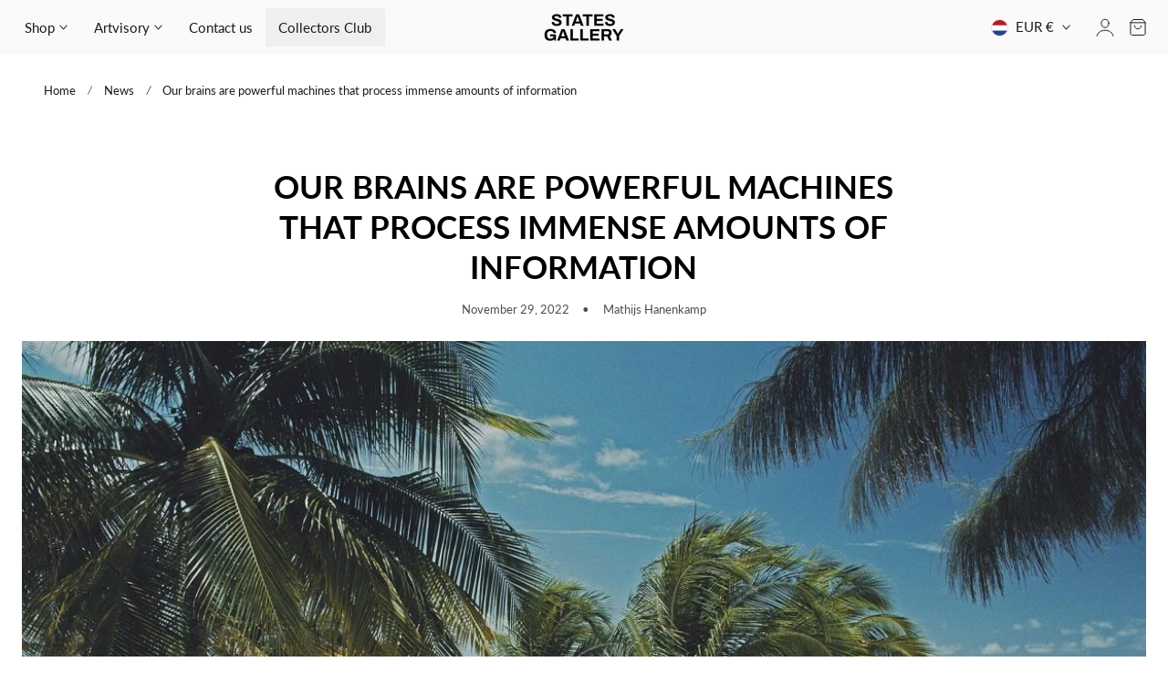

--- FILE ---
content_type: text/css
request_url: https://www.states-gallery.com/cdn/shop/t/50/assets/section-blog-post.css?v=128909692377174101031742974034
body_size: -344
content:
.article-template header{margin-bottom:3rem;line-height:calc(.8 / var(--font-body-scale))}.article-template__title{margin:0}.article-template__title:not(:only-child){margin-bottom:2rem}.article-template__hero-container+header{margin-top:3rem}.article-template__content{margin-top:5rem;margin-bottom:5rem}.article-template__content p,.article-template__content{margin-bottom:1.25rem;line-height:calc(1.7 / var(--font-body-scale))}.article-template__content iframe{margin-bottom:1.25rem}.article-template__content ol li:not(:last-child),.article-template__content ul li:not(:last-child){margin-bottom:1.25rem}.article-template__tags,.article-template__social-sharing{margin-top:3rem}.article-template__content :is(iframe[src*=youtube],iframe[src*="youtu.be"],iframe[src*=vimeo]){aspect-ratio:16 / 9;width:100%;height:auto}.article-template__social-sharing+header,.article-template__social-sharing+.article-template__content{margin-top:1.5rem}.article-template__comment-wrapper{margin-top:5rem}.article-template__comments-comment p{margin:0 0 .5rem}.article-template__comment-fields>*{margin-bottom:2rem}@media screen and (min-width: 750px){.article-template__comment-fields{display:grid;grid-template-columns:repeat(2,1fr);grid-column-gap:3rem}}.article-template__comments .pagination-wrapper{margin:3rem 0 0}.article-template__next-article-subtitle svg{width:1.5rem;height:1.5rem}
/*# sourceMappingURL=/cdn/shop/t/50/assets/section-blog-post.css.map?v=128909692377174101031742974034 */


--- FILE ---
content_type: text/css
request_url: https://www.states-gallery.com/cdn/shop/t/50/assets/section-featured-blog.css?v=182286522514901272831742974034
body_size: -441
content:
.featured-blog-slider.is-initialized:not(.is-active) .splide__list{display:grid;grid-template-columns:repeat(var(--column-item-mobile),minmax(0,1fr));column-gap:var(--column-gap-mobile);row-gap:calc(var(--column-gap-mobile) + 1rem)}.no-js .featured-blog-slider:not(.is-initialized) .splide__list{--column-width: calc((100% - ((var(--column-item-mobile) - 1) * var(--column-gap))) / var(--column-item-mobile));display:grid;grid-auto-flow:column;column-gap:var(--column-gap-mobile);row-gap:calc(var(--column-gap-mobile) + 1rem);overflow-x:auto;overflow-y:hidden;grid-template-columns:repeat(auto-fill,minmax(calc(100% / var(--column-width)),1fr));grid-auto-columns:minmax(calc(100% / var(--column-width)),1fr)}.featured-blog-slider .splide__arrow{transform:translateY(-50%) scale(0)}.featured-blog-slider:hover .splide__arrow{transform:translateY(-50%) scale(1)}@media screen and (min-width: 768px){.featured-blog-slider.is-initialized:not(.is-active) .splide__list{grid-template-columns:repeat(var(--column-item),minmax(0,1fr));column-gap:var(--column-gap)}.no-js .featured-blog-slider:not(.is-initialized) .splide__list{--column-width: calc((100% - ((var(--column-item) - 1) * var(--column-gap))) / var(--column-item));grid-template-columns:repeat(auto-fill,minmax(var(--column-width)),1fr);grid-auto-columns:minmax(var(--column-width),1fr);column-gap:var(--column-gap)}}
/*# sourceMappingURL=/cdn/shop/t/50/assets/section-featured-blog.css.map?v=182286522514901272831742974034 */


--- FILE ---
content_type: text/css
request_url: https://www.states-gallery.com/cdn/shop/t/50/assets/login-popup.css?v=35446812902209968411742974034
body_size: -407
content:
.login-popup{padding:40px}.login-popup .customer:not(.account):not(.order){padding:0;margin:0}.login-popup-modal{box-sizing:border-box;opacity:0;position:fixed;visibility:hidden;z-index:-1;margin:0 auto;top:0;left:0;overflow:auto;width:100%;height:100%;transition:opacity .3s ease,visibility .3s ease;background-color:rgba(var(--color-overlay)/ .7);-webkit-backdrop-filter:blur(2px);backdrop-filter:blur(2px);display:flex;align-items:center;justify-content:center}.login-popup-modal[open]{opacity:1;visibility:visible;z-index:101}.login-popup-modal[closing]{opacity:0;visibility:hidden;transition:opacity .3s ease,visibility .3s ease}.login-popup-modal__content{--modal-width:960px;background-color:rgb(var(--color-drawer-background));overflow:auto;height:max-content;margin:0 auto;opacity:0;width:var(--modal-width);max-width:90vw;max-height:90vh;position:relative;transition:transform .2s ease,opacity .25s ease;border-radius:var(--media-radius)}.login-popup-modal[open] .login-popup-modal__content{opacity:1}.login-popup-modal[closing] .login-popup-modal__content{opacity:0;transition:transform .2s ease,opacity .25s ease}
/*# sourceMappingURL=/cdn/shop/t/50/assets/login-popup.css.map?v=35446812902209968411742974034 */


--- FILE ---
content_type: text/css
request_url: https://www.states-gallery.com/cdn/shop/t/50/assets/club-popup.css?v=46893910189904179051742974034
body_size: -235
content:
.club-popup{padding:40px}.club-popup .customer:not(.account):not(.order){padding:0;margin:0}.club-popup-modal{box-sizing:border-box;opacity:0;position:fixed;visibility:hidden;z-index:-1;margin:0 auto;top:0;left:0;overflow:auto;width:100%;height:100%;transition:opacity .3s ease,visibility .3s ease;background-color:rgba(var(--color-overlay)/ .7);-webkit-backdrop-filter:blur(2px);backdrop-filter:blur(2px);display:flex;align-items:center;justify-content:center;padding:3rem;background-color:#fff}.club-popup-modal[open]{opacity:1;visibility:visible;z-index:101}.club-popup-modal[closing]{opacity:0;visibility:hidden;transition:opacity .3s ease,visibility .3s ease}.club-popup-modal__content{--modal-width:100vw;background-color:rgb(var(--color-drawer-background));overflow:auto;height:max-content;margin:0 auto;opacity:0;width:var(--modal-width);min-height:calc(100vh - 6rem);max-width:100vw;max-height:calc(100vh - 6rem);position:relative;transition:transform .2s ease,opacity .25s ease;border-radius:var(--media-radius);display:flex;flex-direction:column}.club-popup-modal__content .modal__close-btn svg{color:#fff}.club-popup-modal[open] .club-popup-modal__content{opacity:1}.club-popup-modal[closing] .club-popup-modal__content{opacity:0;transition:transform .2s ease,opacity .25s ease}.club-popup-modal__image{position:absolute;top:0;left:0;width:100%;height:100%;object-fit:cover;pointer-events:none}.club-popup-modal__content-info{margin:0 auto;max-width:600px;height:100%;display:flex;flex-direction:column;justify-content:center;align-items:center;flex:1 1 auto;z-index:99}.club-popup-modal__content-info-features{gap:6rem;padding:3rem 0}.club-popup-modal__content-info-feature{text-align:center}.club-popup-modal__content-info-feature svg{color:#fff;width:24px;height:24px;margin-bottom:8px;fill:currentColor;display:inline-block}.club-popup-modal__content-info-inner-register .customer .field input{--color-foreground: 0 0 0}
/*# sourceMappingURL=/cdn/shop/t/50/assets/club-popup.css.map?v=46893910189904179051742974034 */


--- FILE ---
content_type: text/javascript
request_url: https://www.states-gallery.com/cdn/shop/t/50/assets/theme.js?v=141821170169044238161742974034
body_size: 13388
content:
function getFocusableElements(container){return Array.from(container.querySelectorAll("summary, a[href], button:enabled, [tabindex]:not([tabindex^='-']), [draggable], area, input:not([type=hidden]):enabled, select:enabled, textarea:enabled, object, iframe"))}document.querySelectorAll('[id^="Details-"] summary').forEach(summary=>{summary.setAttribute("role","button"),summary.setAttribute("aria-expanded",summary.parentNode.hasAttribute("open")),summary.nextElementSibling.getAttribute("id")&&summary.setAttribute("aria-controls",summary.nextElementSibling.id),summary.addEventListener("click",event=>{event.currentTarget.setAttribute("aria-expanded",!event.currentTarget.closest("details").hasAttribute("open"))}),!summary.closest("header-drawer, menu-drawer")&&summary.parentElement.addEventListener("keyup",onKeyUpEscape)});const trapFocusHandlers={};function trapFocus(container,elementToFocus=container){var elements=getFocusableElements(container),first=elements[0],last=elements[elements.length-1];removeTrapFocus(),trapFocusHandlers.focusin=event=>{event.target!==container&&event.target!==last&&event.target!==first||document.addEventListener("keydown",trapFocusHandlers.keydown)},trapFocusHandlers.focusout=function(){document.removeEventListener("keydown",trapFocusHandlers.keydown)},trapFocusHandlers.keydown=function(event){event.code.toUpperCase()==="TAB"&&(event.target===last&&!event.shiftKey&&(event.preventDefault(),first.focus()),(event.target===container||event.target===first)&&event.shiftKey&&(event.preventDefault(),last.focus()))},document.addEventListener("focusout",trapFocusHandlers.focusout),document.addEventListener("focusin",trapFocusHandlers.focusin),elementToFocus&&elementToFocus.focus(),elementToFocus.tagName==="INPUT"&&["search","text","email","url"].includes(elementToFocus.type)&&elementToFocus.value&&elementToFocus.setSelectionRange(0,elementToFocus.value.length)}try{document.querySelector(":focus-visible")}catch{focusVisiblePolyfill()}function focusVisiblePolyfill(){const navKeys=["ARROWUP","ARROWDOWN","ARROWLEFT","ARROWRIGHT","TAB","ENTER","SPACE","ESCAPE","HOME","END","PAGEUP","PAGEDOWN"];let currentFocusedElement=null,mouseClick=null;window.addEventListener("keydown",event=>{navKeys.includes(event.code.toUpperCase())&&(mouseClick=!1)}),window.addEventListener("mousedown",event=>{mouseClick=!0}),window.addEventListener("focus",()=>{currentFocusedElement&&currentFocusedElement.classList.remove("focused"),!mouseClick&&(currentFocusedElement=document.activeElement,currentFocusedElement.classList.add("focused"))},!0)}function pauseAllMedia(){document.querySelectorAll(".js-youtube:not([data-ignore-pause])").forEach(video=>{video.contentWindow.postMessage('{"event":"command","func":"pauseVideo","args":""}',"*")}),document.querySelectorAll(".js-vimeo:not([data-ignore-pause])").forEach(video=>{video.contentWindow.postMessage('{"method":"pause"}',"*")}),document.querySelectorAll("video:not([data-ignore-pause])").forEach(video=>{video.pause()}),document.querySelectorAll("product-model").forEach(model=>{model.modelViewerUI&&model.modelViewerUI.pause()})}function removeTrapFocus(elementToFocus=null){document.removeEventListener("focusin",trapFocusHandlers.focusin),document.removeEventListener("focusout",trapFocusHandlers.focusout),document.removeEventListener("keydown",trapFocusHandlers.keydown),elementToFocus&&elementToFocus.focus()}function onKeyUpEscape(event){if(event.code.toUpperCase()!=="ESCAPE")return;const openDetailsElement=event.target.closest("details[open]");if(!openDetailsElement)return;const summaryElement=openDetailsElement.querySelector("summary");openDetailsElement.removeAttribute("open"),summaryElement.setAttribute("aria-expanded",!1),summaryElement.focus()}class QuantityInput extends HTMLElement{constructor(){super(),this.input=this.querySelector("input"),this.changeEvent=new Event("change",{bubbles:!0}),this.input.addEventListener("change",this.onInputChange.bind(this)),this.querySelectorAll("button").forEach(button=>button.addEventListener("click",this.onButtonClick.bind(this)))}quantityUpdateUnsubscriber=void 0;connectedCallback(){this.validateQtyRules(),this.quantityUpdateUnsubscriber=subscribe(PUB_SUB_EVENTS.quantityUpdate,this.validateQtyRules.bind(this))}disconnectedCallback(){this.quantityUpdateUnsubscriber&&this.quantityUpdateUnsubscriber()}onInputChange(event){this.validateQtyRules()}onButtonClick(event){event.preventDefault();const previousValue=this.input.value;event.target.name==="plus"?parseInt(this.input.dataset.min)>parseInt(this.input.step)&&this.input.value==0?this.input.value=this.input.dataset.min:this.input.stepUp():this.input.stepDown(),previousValue!==this.input.value&&this.input.dispatchEvent(this.changeEvent),this.input.dataset.min===previousValue&&event.target.name==="minus"&&(this.input.value=parseInt(this.input.min))}validateQtyRules(){const value=parseInt(this.input.value);if(this.input.min&&this.querySelector(".quantity__button[name='minus']").classList.toggle("disabled",parseInt(value)<=parseInt(this.input.min)),this.input.max){const max=parseInt(this.input.max);this.querySelector(".quantity__button[name='plus']").classList.toggle("disabled",value>=max)}}}customElements.define("quantity-input",QuantityInput);function throttle(fn,delay){let lastCall=0;return function(...args){const now=new Date().getTime();if(!(now-lastCall<delay))return lastCall=now,fn(...args)}}function fetchConfig(type="json"){return{method:"POST",headers:{"Content-Type":"application/json",Accept:`application/${type}`}}}typeof window.Shopify>"u"&&(window.Shopify={}),Shopify.bind=function(fn,scope){return function(){return fn.apply(scope,arguments)}},Shopify.setSelectorByValue=function(selector,value){for(var i=0,count=selector.options.length;i<count;i++){var option=selector.options[i];if(value==option.value||value==option.innerHTML)return selector.selectedIndex=i,i}},Shopify.addListener=function(target,eventName,callback){target.addEventListener?target.addEventListener(eventName,callback,!1):target.attachEvent("on"+eventName,callback)},Shopify.postLink=function(path,options){options=options||{};var method=options.method||"post",params=options.parameters||{},form=document.createElement("form");form.setAttribute("method",method),form.setAttribute("action",path);for(var key in params){var hiddenField=document.createElement("input");hiddenField.setAttribute("type","hidden"),hiddenField.setAttribute("name",key),hiddenField.setAttribute("value",params[key]),form.appendChild(hiddenField)}document.body.appendChild(form),form.submit(),document.body.removeChild(form)},Shopify.CountryProvinceSelector=function(country_domid,province_domid,options){this.countryEl=document.getElementById(country_domid),this.provinceEl=document.getElementById(province_domid),this.provinceContainer=document.getElementById(options.hideElement||province_domid),Shopify.addListener(this.countryEl,"change",Shopify.bind(this.countryHandler,this)),this.initCountry(),this.initProvince()},Shopify.CountryProvinceSelector.prototype={initCountry:function(){var value=this.countryEl.getAttribute("data-default");Shopify.setSelectorByValue(this.countryEl,value),this.countryHandler()},initProvince:function(){var value=this.provinceEl.getAttribute("data-default");value&&this.provinceEl.options.length>0&&Shopify.setSelectorByValue(this.provinceEl,value)},countryHandler:function(e){var opt=this.countryEl.options[this.countryEl.selectedIndex],raw=opt.getAttribute("data-provinces"),provinces=JSON.parse(raw);if(this.clearOptions(this.provinceEl),provinces&&provinces.length==0)this.provinceContainer.style.display="none";else{for(var i=0;i<provinces.length;i++){var opt=document.createElement("option");opt.value=provinces[i][0],opt.innerHTML=provinces[i][1],this.provinceEl.appendChild(opt)}this.provinceContainer.style.display=""}},clearOptions:function(selector){for(;selector.firstChild;)selector.removeChild(selector.firstChild)},setOptions:function(selector,values){for(var i=0,count=values.length;i<values.length;i++){var opt=document.createElement("option");opt.value=values[i],opt.innerHTML=values[i],selector.appendChild(opt)}}};class MenuDrawer extends HTMLElement{constructor(){super(),this.mainDetailsToggle=this.querySelector("details"),this.addEventListener("keyup",this.onKeyUp.bind(this)),this.addEventListener("focusout",this.onFocusOut.bind(this)),this.bindEvents()}bindEvents(){this.querySelectorAll("summary").forEach(summary=>summary.addEventListener("click",this.onSummaryClick.bind(this))),this.querySelectorAll("button:not(.localization-selector):not(.country-selector__close-button):not(.country-filter__reset-button)").forEach(button=>button.addEventListener("click",this.onCloseButtonClick.bind(this)))}onKeyUp(event){if(event.code.toUpperCase()!=="ESCAPE")return;const openDetailsElement=event.target.closest("details[open]");openDetailsElement&&(openDetailsElement===this.mainDetailsToggle?this.closeMenuDrawer(event,this.mainDetailsToggle.querySelector("summary")):this.closeSubmenu(openDetailsElement))}onSummaryClick(event){const summaryElement=event.currentTarget,detailsElement=summaryElement.parentNode,parentMenuElement=detailsElement.closest(".has-submenu"),isOpen=detailsElement.hasAttribute("open"),reducedMotion=window.matchMedia("(prefers-reduced-motion: reduce)");function addTrapFocus(){trapFocus(summaryElement.nextElementSibling,detailsElement.querySelector("button")),summaryElement.nextElementSibling.removeEventListener("transitionend",addTrapFocus)}detailsElement===this.mainDetailsToggle?(isOpen&&event.preventDefault(),isOpen?this.closeMenuDrawer(event,summaryElement):this.openMenuDrawer(summaryElement),window.matchMedia("(max-width: 990px)")&&document.documentElement.style.setProperty("--viewport-height",`${window.innerHeight}px`)):setTimeout(()=>{detailsElement.classList.add("menu-opening"),summaryElement.setAttribute("aria-expanded",!0),parentMenuElement&&parentMenuElement.classList.add("submenu-open"),!reducedMotion||reducedMotion.matches?addTrapFocus():summaryElement.nextElementSibling.addEventListener("transitionend",addTrapFocus)},150)}openMenuDrawer(summaryElement){setTimeout(()=>{this.mainDetailsToggle.classList.add("menu-opening")}),summaryElement.setAttribute("aria-expanded",!0),trapFocus(this.mainDetailsToggle,summaryElement),document.body.classList.add(`overflow-hidden-${this.dataset.breakpoint}`)}closeMenuDrawer(event,elementToFocus=!1){event!==void 0&&(this.mainDetailsToggle.classList.remove("menu-opening"),this.mainDetailsToggle.querySelectorAll("details").forEach(details=>{details.removeAttribute("open"),details.classList.remove("menu-opening")}),this.mainDetailsToggle.querySelectorAll(".submenu-open").forEach(submenu=>{submenu.classList.remove("submenu-open")}),document.body.classList.remove(`overflow-hidden-${this.dataset.breakpoint}`),removeTrapFocus(elementToFocus),this.closeAnimation(this.mainDetailsToggle),event instanceof KeyboardEvent&&elementToFocus?.setAttribute("aria-expanded",!1))}onFocusOut(){setTimeout(()=>{this.mainDetailsToggle.hasAttribute("open")&&!this.mainDetailsToggle.contains(document.activeElement)&&this.closeMenuDrawer()})}onCloseButtonClick(event){const detailsElement=event.currentTarget.closest("details");this.closeSubmenu(detailsElement)}closeSubmenu(detailsElement){const parentMenuElement=detailsElement.closest(".submenu-open");parentMenuElement&&parentMenuElement.classList.remove("submenu-open"),detailsElement.classList.remove("menu-opening"),detailsElement.querySelector("summary").setAttribute("aria-expanded",!1),removeTrapFocus(detailsElement.querySelector("summary")),this.closeAnimation(detailsElement)}closeAnimation(detailsElement){detailsElement.classList.add("is-closing");let animationStart;const handleAnimation=time=>{animationStart===void 0&&(animationStart=time),time-animationStart<400?window.requestAnimationFrame(handleAnimation):(detailsElement.removeAttribute("open"),detailsElement.classList.remove("is-closing"),detailsElement.closest("details[open]")&&trapFocus(detailsElement.closest("details[open]"),detailsElement.querySelector("summary")))};window.requestAnimationFrame(handleAnimation)}}customElements.define("menu-drawer",MenuDrawer);class CustomDrawer extends HTMLElement{constructor(){super(),this.attachShadow({mode:"open"});const content=document.createElement("div");for(;this.firstChild;)content.appendChild(this.firstChild);this.shadowRoot.appendChild(content),this.overlay=this.shadowRoot.querySelector(".overlay"),this.drawer=this.shadowRoot.querySelector(".drawer"),this.closeButton=this.shadowRoot.querySelector(".close-drawer-btn"),this.overlay.addEventListener("click",()=>this.close()),this.closeButton.addEventListener("click",()=>this.close())}open(){this.setAttribute("open","")}close(){this.removeAttribute("open")}static get observedAttributes(){return["open"]}attributeChangedCallback(name,oldValue,newValue){name==="open"&&newValue!==null?this.style.display="block":this.style.display="none"}}customElements.define("custom-drawer",CustomDrawer),document.addEventListener("DOMContentLoaded",()=>{document.querySelectorAll(".open-drawer-btn").forEach(button=>{button.addEventListener("click",()=>{const targetId=button.getAttribute("data-target"),targetDrawer=document.getElementById(targetId);targetDrawer&&targetDrawer.open()})})});class HeaderDrawer extends MenuDrawer{constructor(){super()}openMenuDrawer(summaryElement){this.header=this.header||document.querySelector(".section-header"),this.borderOffset=this.borderOffset||this.closest(".header-wrapper").classList.contains("header-wrapper--border-bottom")?1:0,document.documentElement.style.setProperty("--header-bottom-position",`${parseInt(this.header.getBoundingClientRect().bottom-this.borderOffset)}px`),this.header.classList.add("menu-open"),this.mainDetailsToggle.classList.add("is-opening"),requestAnimationFrame(()=>{this.mainDetailsToggle.setAttribute("open",""),this.mainDetailsToggle.classList.add("menu-opening"),setTimeout(()=>{this.mainDetailsToggle.classList.remove("is-opening")},300)}),summaryElement.setAttribute("aria-expanded",!0),window.addEventListener("resize",this.onResize),trapFocus(this.mainDetailsToggle,summaryElement),document.body.classList.add(`overflow-hidden-${this.dataset.breakpoint}`)}closeMenuDrawer(event,elementToFocus){elementToFocus&&(super.closeMenuDrawer(event,elementToFocus),this.header.classList.remove("menu-open"),window.removeEventListener("resize",this.onResize))}onResize=()=>{this.header&&document.documentElement.style.setProperty("--header-bottom-position",`${parseInt(this.header.getBoundingClientRect().bottom-this.borderOffset)}px`),document.documentElement.style.setProperty("--viewport-height",`${window.innerHeight}px`)}}customElements.define("header-drawer",HeaderDrawer);class ModalDialog extends HTMLElement{constructor(){super(),this.querySelector('[id^="ModalClose-"]').addEventListener("click",this.hide.bind(this,!1)),this.querySelector(".modal-close-button")?.addEventListener("click",this.hide.bind(this,!1)),this.handleKeyDown=this.handleKeyDown.bind(this),this.classList.contains("media-modal")?this.addEventListener("pointerup",event=>{event.pointerType==="mouse"&&!event.target.closest("deferred-media, product-model")&&this.hide()}):this.addEventListener("click",event=>{event.target===this&&this.hide()})}connectedCallback(){this.moved||(this.moved=!0,document.addEventListener("keydown",this.handleKeyDown))}disconnectedCallback(){document.removeEventListener("keydown",this.handleKeyDown)}handleKeyDown(event){event.key==="Escape"&&this.hasAttribute("open")&&this.hide()}show(opener){this.openedBy=opener;const popup=this.querySelector(".template-popup");document.body.classList.add("overflow-hidden"),this.setAttribute("open",""),popup&&popup.loadContent(),setTimeout(()=>{const firstFocusableElement=this.querySelector('a, input, button, [tabindex]:not([tabindex="-1"])');trapFocus(this,firstFocusableElement)},300)}hide(){this.setAttribute("closing","true"),setTimeout(()=>{document.body.classList.remove("overflow-hidden"),document.body.dispatchEvent(new CustomEvent("modalClosed")),this.removeAttribute("open"),this.removeAttribute("closing"),removeTrapFocus(this.openedBy)},300)}}customElements.define("modal-dialog",ModalDialog);class ModalOpener extends HTMLElement{constructor(){super();const button=this.querySelector("button");button&&button.addEventListener("click",()=>{const modal=document.querySelector(this.getAttribute("data-modal"));modal&&modal.show(button)})}}customElements.define("modal-opener",ModalOpener);class DeferredMedia extends HTMLElement{constructor(){super();const poster=this.querySelector('[id^="Deferred-Poster-"]');poster&&poster.addEventListener("click",this.loadContent.bind(this))}loadContent(focus=!0){if(window.pauseAllMedia(),!this.getAttribute("loaded")){const content=document.createElement("div");content.appendChild(this.querySelector("template").content.firstElementChild.cloneNode(!0)),this.setAttribute("loaded",!0);const deferredElement=this.appendChild(content.querySelector("video, model-viewer, iframe"));focus&&deferredElement.focus(),deferredElement.nodeName=="VIDEO"&&deferredElement.getAttribute("autoplay")&&deferredElement.play()}}}customElements.define("deferred-media",DeferredMedia);class VariantSelects extends HTMLElement{constructor(){super(),this.addEventListener("change",this.onVariantChange)}connectedCallback(){this.getVariantData()}onVariantChange(event){this.updateOptions(),this.updateMasterId(),this.updateSelectedSwatchValue(event),this.toggleAddButton(!0,"",!1),this.toggleStickyAddButton(!0,"",!1),this.updatePickupAvailability(),this.removeErrorMessage(),this.updateVariantStatuses(),this.updateVariantText(),this.updateSoldOutState(),this.currentVariant?(this.updateURL(),this.updateVariantInput(),this.renderProductInfo(),this.updateShareUrl(),this.updateCarousel()):(this.toggleAddButton(!0,"",!0),this.toggleStickyAddButton(!0,"",!0),this.setUnavailable())}updateCarousel(){const updateCarouselForElement=element=>{element&&this.currentVariant.featured_media&&element.updateCarouselImages(this.currentVariant.featured_media.id)},galleryCarousel=document.getElementById(`Gallery-carousel-${this.dataset.section}`);updateCarouselForElement(galleryCarousel);const quickViewContainer=document.querySelector(".product-modal-content");if(quickViewContainer){const galleryCarouselQuickView=quickViewContainer.querySelector(`#Gallery-carousel-${this.dataset.section}`);updateCarouselForElement(galleryCarouselQuickView)}}updateOptions(){this.options=Array.from(this.querySelectorAll("select, fieldset"),element=>{if(element.tagName==="SELECT")return element.value;if(element.tagName==="FIELDSET")return Array.from(element.querySelectorAll("input")).find(radio=>radio.checked)?.value})}updateVariantText(){this.querySelectorAll(".product-form__input").forEach((item,i)=>item.querySelector(".form__label-value").innerHTML=this.options[i])}updateMasterId(){this.currentVariant=this.getVariantData().find(variant=>!variant.options.map((option,index)=>this.options[index]===option).includes(!1))}updateSelectedSwatchValue({target}){const{name,value,tagName}=target;if(tagName==="SELECT"&&target.selectedOptions.length){const swatchValue=target.selectedOptions[0].dataset.optionSwatchValue,selectedDropdownSwatchValue=this.querySelector(`[data-selected-dropdown-swatch="${name}"] > .swatch`);if(!selectedDropdownSwatchValue)return;swatchValue?(selectedDropdownSwatchValue.style.setProperty("--swatch--background",swatchValue),selectedDropdownSwatchValue.classList.remove("swatch--unavailable")):(selectedDropdownSwatchValue.style.setProperty("--swatch--background","unset"),selectedDropdownSwatchValue.classList.add("swatch--unavailable")),selectedDropdownSwatchValue.style.setProperty("--swatch-focal-point",target.selectedOptions[0].dataset.optionSwatchFocalPoint||"unset")}else if(tagName==="INPUT"&&target.type==="radio"){const selectedSwatchValue=this.querySelector(`[data-selected-swatch-value="${name}"]`);selectedSwatchValue&&(selectedSwatchValue.innerHTML=value)}}updateURL(){!this.currentVariant||this.dataset.updateUrl==="false"||window.history.replaceState({},"",`${this.dataset.url}?variant=${this.currentVariant.id}`)}updateShareUrl(){const shareButton=document.getElementById(`Share-${this.dataset.section}`);shareButton&&shareButton.setAttribute("data-url",`${window.shopUrl}${this.dataset.url}?variant=${this.currentVariant.id}`)}updateVariantInput(){document.querySelectorAll(`#product-form-${this.dataset.section}, #product-form-installment-${this.dataset.section}`).forEach(productForm=>{const input=productForm.querySelector('input[name="id"]');input.value=this.currentVariant.id,input.dispatchEvent(new Event("change",{bubbles:!0}))})}updateVariantStatuses(){const selectedOptionOneVariants=this.variantData.filter(variant=>this.querySelector(":checked").value===variant.option1),inputWrappers=[...this.querySelectorAll(".product-form__input")];inputWrappers.forEach((option,index)=>{if(index===0)return;const optionInputs=[...option.querySelectorAll('input[type="radio"], option')],previousOptionSelected=inputWrappers[index-1].querySelector(":checked").value,availableOptionInputsValue=selectedOptionOneVariants.filter(variant=>variant.available&&variant[`option${index}`]===previousOptionSelected).map(variantOption=>variantOption[`option${index+1}`]);this.setInputAvailability(optionInputs,availableOptionInputsValue)})}setInputAvailability(elementList,availableValuesList){elementList.forEach(element=>{const value=element.getAttribute("value"),availableElement=availableValuesList.includes(value);element.tagName==="INPUT"?element.classList.toggle("disabled",!availableElement):element.tagName==="OPTION"&&(element.innerText=availableElement?value:window.variantStrings.unavailable_with_option.replace("[value]",value))})}updatePickupAvailability(){const pickUpAvailability=document.querySelector("pickup-availability");pickUpAvailability&&(this.currentVariant&&this.currentVariant.available?pickUpAvailability.fetchAvailability(this.currentVariant.id):(pickUpAvailability.removeAttribute("available"),pickUpAvailability.innerHTML=""))}updateSoldOutState(){const soldOutMessageElement=document.getElementById(`sold-out-message-${this.dataset.section}`),soldOutVariantNameElement=document.querySelector(`#sold-out-variant-name-${this.dataset.section}`),soldOutSelectElement=document.getElementById(`ContactFormSoldout-select-${this.dataset.section}`);if(this.currentVariant&&!this.currentVariant.available){if(soldOutMessageElement&&soldOutMessageElement.classList.remove("hidden"),soldOutVariantNameElement&&(soldOutVariantNameElement.textContent=this.currentVariant.title),soldOutSelectElement){const selectedVariantId=this.currentVariant.id;soldOutSelectElement.querySelectorAll("option").forEach(option=>{option.getAttribute("option-id")==selectedVariantId&&(option.selected=!0)})}}else soldOutMessageElement&&soldOutMessageElement.classList.add("hidden"),soldOutVariantNameElement&&(soldOutVariantNameElement.textContent="")}removeErrorMessage(){const section=this.closest("section");if(!section)return;const productForm=section.querySelector("product-form");productForm&&productForm.handleErrorMessage()}renderProductInfo(){const requestedVariantId=this.currentVariant.id,sectionId=this.dataset.originalSection?this.dataset.originalSection:this.dataset.section;fetch(`${this.dataset.url}?variant=${requestedVariantId}&section_id=${this.dataset.originalSection?this.dataset.originalSection:this.dataset.section}`).then(response=>response.text()).then(responseText=>{if(!this.currentVariant||this.currentVariant.id!==requestedVariantId)return;const html=new DOMParser().parseFromString(responseText,"text/html"),destination=document.getElementById(`price-${this.dataset.section}`),source=html.getElementById(`price-${this.dataset.originalSection?this.dataset.originalSection:this.dataset.section}`),skuSource=html.getElementById(`Sku-${this.dataset.originalSection?this.dataset.originalSection:this.dataset.section}`),skuDestination=document.getElementById(`Sku-${this.dataset.section}`),inventorySource=html.getElementById(`Inventory-${this.dataset.originalSection?this.dataset.originalSection:this.dataset.section}`),inventoryDestination=document.getElementById(`Inventory-${this.dataset.section}`),volumePricingSource=html.getElementById(`Volume-${this.dataset.originalSection?this.dataset.originalSection:this.dataset.section}`);this.updateStickyImage(sectionId,html),this.updateStickyPrice(sectionId,html);const pricePerItemDestination=document.getElementById(`Price-Per-Item-${this.dataset.section}`),pricePerItemSource=html.getElementById(`Price-Per-Item-${this.dataset.originalSection?this.dataset.originalSection:this.dataset.section}`),volumePricingDestination=document.getElementById(`Volume-${this.dataset.section}`),qtyRules=document.getElementById(`Quantity-Rules-${this.dataset.section}`),volumeNote=document.getElementById(`Volume-Note-${this.dataset.section}`);volumeNote&&volumeNote.classList.remove("hidden"),volumePricingDestination&&volumePricingDestination.classList.remove("hidden"),qtyRules&&qtyRules.classList.remove("hidden"),source&&destination&&(destination.innerHTML=source.innerHTML),inventorySource&&inventoryDestination&&(inventoryDestination.innerHTML=inventorySource.innerHTML),skuSource&&skuDestination&&(skuDestination.innerHTML=skuSource.innerHTML,skuDestination.classList.toggle("hidden",skuSource.classList.contains("hidden"))),volumePricingSource&&volumePricingDestination&&(volumePricingDestination.innerHTML=volumePricingSource.innerHTML),pricePerItemSource&&pricePerItemDestination&&(pricePerItemDestination.innerHTML=pricePerItemSource.innerHTML,pricePerItemDestination.classList.toggle("hidden",pricePerItemSource.classList.contains("hidden")));const price=document.getElementById(`price-${this.dataset.section}`);price&&price.classList.remove("hidden"),inventoryDestination&&inventoryDestination.classList.toggle("hidden",inventorySource.innerText==="");const addButtonUpdated=html.getElementById(`ProductSubmitButton-${sectionId}`);this.toggleAddButton(addButtonUpdated?addButtonUpdated.hasAttribute("disabled"):!0,window.variantStrings.soldOut);const stickyAddButtonUpdated=html.getElementById(`StickyProductSubmitButton-${sectionId}`);this.toggleStickyAddButton(stickyAddButtonUpdated?stickyAddButtonUpdated.hasAttribute("disabled"):!0,window.variantStrings.soldOut),publish(PUB_SUB_EVENTS.variantChange,{data:{sectionId,html,variant:this.currentVariant}})})}toggleAddButton(disable=!0,text,modifyClass=!0){const productForm=document.getElementById(`product-form-${this.dataset.section}`);if(!productForm)return;const addButton=productForm.querySelector('[name="add"]'),addButtonText=productForm.querySelector('[name="add"] > span');addButton&&(disable?(addButton.setAttribute("disabled","disabled"),text&&(addButtonText.textContent=text)):(addButton.removeAttribute("disabled"),addButtonText.textContent=addButton.hasAttribute("data-preorder")?window.variantStrings.preOrder:window.variantStrings.addToCart))}toggleStickyAddButton(disable=!0,text,modifyClass=!0){const stickyProductForm=document.getElementById(`sticky-atc-${this.dataset.section}`);if(!stickyProductForm)return;const stickyAddButton=stickyProductForm.querySelector('[name="add"]'),stickyAddButtonText=stickyAddButton.querySelector('[name="add"] > span');stickyAddButton&&(disable?(stickyAddButton.setAttribute("disabled","disabled"),text&&(stickyAddButtonText.textContent=text)):(stickyAddButton.removeAttribute("disabled"),stickyAddButtonText.textContent=stickyAddButton.hasAttribute("data-preorder")?window.variantStrings.preOrder:window.variantStrings.addToCart))}updateStickyPrice(sectionId,html){const stickyPriceSourceId=`price-${sectionId}-sticky`,stickyPriceDestinationId=`price-${sectionId}-sticky`,source=html.getElementById(stickyPriceSourceId),destination=document.getElementById(stickyPriceDestinationId);source&&destination&&(destination.innerHTML=source.innerHTML,destination.classList.toggle("hidden",source.classList.contains("hidden")));const price=document.getElementById(`price-${sectionId}-sticky`);price&&price.classList.remove("hidden")}updateStickyImage(sectionId,html){const sourceImage=html.getElementById(`image-${sectionId}-sticky`),destinationImage=document.getElementById(`image-${sectionId}-sticky`);sourceImage&&destinationImage&&(destinationImage.src=sourceImage.src,destinationImage.srcset=sourceImage.srcset,destinationImage.sizes=sourceImage.sizes)}setUnavailable(){const button=document.getElementById(`product-form-${this.dataset.section}`),addButton=button.querySelector('[name="add"]'),addButtonText=button.querySelector('[name="add"] > span'),buttonSticky=document.getElementById(`sticky-atc-${this.dataset.section}`),addButtonSticky=buttonSticky?.querySelector('[name="add"]'),addButtonTextSticky=buttonSticky?.querySelector('[name="add"] > span'),price=document.getElementById(`price-${this.dataset.section}`),priceSticky=document.getElementById(`price-${this.dataset.section}-sticky`),inventory=document.getElementById(`Inventory-${this.dataset.section}`),sku=document.getElementById(`Sku-${this.dataset.section}`),pricePerItem=document.getElementById(`Price-Per-Item-${this.dataset.section}`),volumeNote=document.getElementById(`Volume-Note-${this.dataset.section}`),volumeTable=document.getElementById(`Volume-${this.dataset.section}`),qtyRules=document.getElementById(`Quantity-Rules-${this.dataset.section}`);addButton&&addButtonText&&(addButtonText.textContent=window.variantStrings.unavailable),addButtonSticky&&addButtonTextSticky&&(addButtonTextSticky.textContent=window.variantStrings.unavailable),price&&price.classList.add("hidden"),priceSticky&&priceSticky.classList.add("hidden"),inventory&&inventory.classList.add("hidden"),sku&&sku.classList.add("hidden"),pricePerItem&&pricePerItem.classList.add("hidden"),volumeNote&&volumeNote.classList.add("hidden"),volumeTable&&volumeTable.classList.add("hidden"),qtyRules&&qtyRules.classList.add("hidden")}getVariantData(){return this.variantData=this.variantData||JSON.parse(this.querySelector('[type="application/json"]').textContent),this.variantData}}customElements.define("variant-selects",VariantSelects);class AccountIcon extends HTMLElement{constructor(){super(),this.icon=this.querySelector(".icon")}connectedCallback(){document.addEventListener("storefront:signincompleted",this.handleStorefrontSignInCompleted.bind(this))}handleStorefrontSignInCompleted(event){event?.detail?.avatar&&this.icon?.replaceWith(event.detail.avatar.cloneNode())}}customElements.define("account-icon",AccountIcon);var dispatchCustomEvent=function(eventName){var data=arguments.length>1&&arguments[1]!==void 0?arguments[1]:{},detail={detail:data},event=new CustomEvent(eventName,data?detail:null);document.dispatchEvent(event)};const setScrollbarWidth=()=>{const scrollbarWidth=window.innerWidth-document.body.clientWidth;scrollbarWidth>0&&document.documentElement.style.setProperty("--scrollbar-width",`${scrollbarWidth}px`)};setScrollbarWidth(),window.addEventListener("resize",throttle(setScrollbarWidth));class ResponsiveImage extends HTMLElement{constructor(){super(),this.handleIntersection=this.handleIntersection.bind(this),this.onImageLoad=this.onImageLoad.bind(this),this.onResize=this.onResize.bind(this),this.intersectionObserver=new IntersectionObserver(this.handleIntersection,{rootMargin:"10px",threshold:0}),this.resizeObserver=new ResizeObserver(this.onResize)}connectedCallback(){this.img=this.querySelector("img"),this.img&&(this.img.addEventListener("load",this.onImageLoad),this.img.classList.add("img-loading"),this.img.hasAttribute("srcset")&&(this.originalSrcset=this.img.getAttribute("srcset"),this.img.removeAttribute("srcset"),this.intersectionObserver.observe(this.img)))}disconnectedCallback(){this.img&&(this.img.removeEventListener("load",this.onImageLoad),this.intersectionObserver.unobserve(this.img),this.resizeObserver.unobserve(this.img),this.intersectionObserver.disconnect(),this.resizeObserver.disconnect())}onImageLoad(){this.img.classList.remove("img-loading"),this.img.classList.add("img-loaded")}handleIntersection(entries){entries.forEach(entry=>{if(entry.isIntersecting){const img=entry.target;this.hasAttribute("data-sizes")&&this.getAttribute("data-sizes")==="true"&&(this.updateSizes(img),this.resizeObserver.observe(img)),img.setAttribute("srcset",this.originalSrcset),this.intersectionObserver.unobserve(img)}})}onResize(entries){entries.forEach(entry=>{this.hasAttribute("data-sizes")&&this.getAttribute("data-sizes")==="true"&&this.updateSizes(entry.target)})}updateSizes(img){const width=Math.floor(img.getBoundingClientRect().width);img.setAttribute("sizes",`${width}px`)}}if(customElements.define("responsive-image",ResponsiveImage),!customElements.get("viewport-media")){class ViewportMedia extends HTMLElement{constructor(){super(),this.initObserver()}initObserver(){"IntersectionObserver"in window?(this.observer=new IntersectionObserver(entries=>{entries.forEach(entry=>{entry.isIntersecting&&(this.loadContent(),this.observer.unobserve(entry.target),this.observer.disconnect())})},{rootMargin:"200px 0px 200px 0px"}),this.observer.observe(this)):this.loadContent()}loadContent(){if(!this.getAttribute("loaded")){const template=this.querySelector("template");if(template&&template.content&&template.content.firstElementChild){const content=document.createElement("div");content.appendChild(template.content.firstElementChild.cloneNode(!0)),this.setAttribute("loaded",!0);const deferredElement=this.appendChild(content.querySelector("video, iframe"));if(deferredElement.nodeName==="IFRAME"){const src=deferredElement.getAttribute("data-src");src&&deferredElement.setAttribute("src",src),deferredElement.onload=()=>this.removePlaceholder()}if(deferredElement.nodeName==="VIDEO"){const isAutoplay=deferredElement.getAttribute("autoplay"),poster=deferredElement.getAttribute("poster");!isAutoplay&&poster&&deferredElement.setAttribute("poster",poster),deferredElement.onloadeddata=()=>{this.removePlaceholder(),isAutoplay&&(deferredElement.muted=!0,deferredElement.play().catch(error=>{console.warn("Autoplay failed:",error)})),this.initVideoControls(deferredElement)},deferredElement.load()}}}}initVideoControls(video){const playPauseButton=this.querySelector(".video-play-pause"),muteToggleButton=this.querySelector(".video-mute-toggle"),progressFilled=this.querySelector(".video-progress-filled");let updateProgress;if(playPauseButton&&(playPauseButton.addEventListener("click",()=>{video.paused?(video.play(),playPauseButton.classList.remove("is-play"),playPauseButton.classList.add("is-pause"),updateProgress=requestAnimationFrame(updateProgressBar)):(video.pause(),playPauseButton.classList.remove("is-pause"),playPauseButton.classList.add("is-play"),cancelAnimationFrame(updateProgress))}),video.addEventListener("ended",()=>{playPauseButton&&(playPauseButton.classList.remove("is-pause"),playPauseButton.classList.add("is-play"))})),muteToggleButton&&muteToggleButton.addEventListener("click",()=>{video.muted=!video.muted,video.muted?(muteToggleButton.classList.add("is-muted"),muteToggleButton.classList.remove("is-unmuted")):(muteToggleButton.classList.remove("is-muted"),muteToggleButton.classList.add("is-unmuted"))}),progressFilled){const updateProgressBar2=()=>{const percentage=video.currentTime/video.duration*100||0;progressFilled.style.width=`${percentage}%`,updateProgress=requestAnimationFrame(updateProgressBar2)};video.addEventListener("timeupdate",updateProgressBar2),video.addEventListener("ended",()=>{cancelAnimationFrame(updateProgress),progressFilled&&(progressFilled.style.width="0%")}),video.addEventListener("canplay",()=>{progressFilled&&(progressFilled.style.width="0%"),video.paused||(updateProgress=requestAnimationFrame(updateProgressBar2))})}}removePlaceholder(){const placeholder=this.querySelector(".video-placeholder");placeholder&&(placeholder.style.display="none")}}customElements.define("viewport-media",ViewportMedia)}class SplideCarousel extends HTMLElement{constructor(){super(),this.slideInstance=null,this.isUserInteracting=!1}connectedCallback(){if(!this.slideInstance){const splideElement=this.querySelector(".splide"),options=splideElement.getAttribute("data-splide");if(options)try{const parsedOptions=JSON.parse(options);this.slideInstance=new Splide(splideElement,parsedOptions),this.slideInstance.on("mounted",()=>{this.handleVideoPlayback()}),this.slideInstance.on("move",()=>{this.handleVideoPlayback()}),setTimeout(()=>this.handleVideoPlayback(),100),setTimeout(()=>this.initializeProgressBar(),300),this.slideInstance.mount()}catch(e){console.error("Failed to initialize Splide carousel:",e)}this.initObserver(),Shopify.designMode&&this.addShopifyEventListeners()}}disconnectedCallback(){Shopify.designMode&&this.removeShopifyEventListeners()}initObserver(){"IntersectionObserver"in window?(this.observer=new IntersectionObserver(entries=>{entries.forEach(entry=>{entry.isIntersecting&&this.handleVideoPlayback()})},{rootMargin:"0px 0px -50% 0px"}),this.observer.observe(this)):this.handleVideoPlayback()}handleVideoPlayback(){if(!this.slideInstance||this.hasAttribute("data-play-videos")&&this.getAttribute("data-play-videos")==="true")return;this.slideInstance.Components.Elements.slides.forEach((slide,index)=>{const video=slide.querySelector(".shopable-video__video");video&&!slide.classList.contains("is-clone")?this.slideInstance.index===index?video.paused&&video.play().catch(e=>{console.error("Error playing video:",e)}):video.paused||video.pause():video&&video.pause()})}addShopifyEventListeners(){this.handleBlockSelect=this.handleBlockSelect.bind(this),this.handleBlockDeselect=this.handleBlockDeselect.bind(this),document.addEventListener("shopify:block:select",this.handleBlockSelect),document.addEventListener("shopify:block:deselect",this.handleBlockDeselect)}removeShopifyEventListeners(){document.removeEventListener("shopify:block:select",this.handleBlockSelect),document.removeEventListener("shopify:block:deselect",this.handleBlockDeselect)}handleBlockSelect(event){const blockElement=event.target;if(blockElement.closest("splide-carousel")===this&&this.slideInstance){const index=parseInt(blockElement.getAttribute("data-splide-index"));isNaN(index)||(this.slideInstance.go(index),this.isUserInteracting=!0,this.slideInstance.Components.Autoplay.pause())}}handleBlockDeselect(event){event.target.closest("splide-carousel")===this&&this.slideInstance&&(this.isUserInteracting=!1)}initializeProgressBar(){const bar=this.querySelector(".splide-carousel-progress-bar");if(bar&&this.slideInstance){const updateProgressBar2=()=>{requestAnimationFrame(()=>{const end=this.slideInstance.Components.Controller.getEnd()+1,rate=Math.min((this.slideInstance.index+1)/end,1);bar.style.width=`${100*rate}%`})};updateProgressBar2(),this.slideInstance.on("mounted move",updateProgressBar2),this.slideInstance.on("destroy",()=>{this.slideInstance.off("mounted move",updateProgressBar2)})}}}if(customElements.define("splide-carousel",SplideCarousel),!customElements.get("slide-show")){class Slideshow extends HTMLElement{constructor(){super(),this.slideInstance=null,this.videoStates=new Map}connectedCallback(){this.init(),Shopify&&Shopify.designMode&&(document.addEventListener("shopify:block:select",this.handleBlockSelect.bind(this)),document.addEventListener("shopify:block:deselect",this.handleBlockDeselect.bind(this)))}init(){const options=this.getAttribute("data-splide");if(options){const parsedOptions=JSON.parse(options);this.slideInstance=new Splide(this,parsedOptions),this.getAttribute("data-pagination")==="numbers"&&this.slideInstance.on("pagination:mounted",this.customizePagination),this.slideInstance.mount(),this.slideInstance.on("moved",this.handleVideoPlayback.bind(this)),this.slideInstance.on("moved",this.updateSlideCounter.bind(this)),this.slideInstance.on("moved",this.handleFirstSlide.bind(this)),this.updateSlideCounter(this.slideInstance.index)}}handleFirstSlide(){this.slideInstance.Components.Elements.slides.forEach(slide=>{slide.classList.remove("first-slide")})}handleVideoPlayback(){this.slideInstance.Components.Elements.slides.forEach(slide=>{const video=slide.querySelector("video");video&&(video.muted=!0,slide.classList.contains("is-active")?video.play():video.pause())})}updateSlideCounter(newIndex){const totalSlides=this.slideInstance.length,currentSlideElement=this.querySelector(".current-slide"),totalSlidesElement=this.querySelector(".total-slides");currentSlideElement&&totalSlidesElement&&(totalSlidesElement.textContent=totalSlides,currentSlideElement.textContent=newIndex+1)}customizePagination(data){data.list.classList.add("splide__pagination--custom"),data.items.forEach(item=>{item.button.textContent=String(item.page+1).padStart(2,"0")})}handleBlockSelect(event){const blockElement=event.target,carouselElement=blockElement.closest("slide-show");if(carouselElement&&carouselElement.slideInstance){const index=parseInt(blockElement.getAttribute("data-splide-index"));isNaN(index)||(carouselElement.slideInstance.go(index),carouselElement.isUserInteracting=!0,carouselElement.slideInstance.Components.Autoplay.pause())}}handleBlockDeselect(event){const carouselElement=event.target.closest("slide-show");carouselElement&&carouselElement.slideInstance&&(carouselElement.isUserInteracting=!1)}}customElements.define("slide-show",Slideshow)}if(!customElements.get("async-carousel")){class AsyncCarousel extends HTMLElement{constructor(){super(),this.slideInstance=null,this.thumbnailInstance=null,this.isUserInteracting=!1,this.thumbnails=null,this.currentThumbnail=null}connectedCallback(){this.initCarousel()}initCarousel(){const mainSlider=this.querySelector('[data-slider="main"]'),thumbnailSlider=this.querySelector('[data-slider="thumbnail"]');if(mainSlider){const mainOptions=JSON.parse(mainSlider.getAttribute("data-splide")||"{}");if(this.slideInstance=new Splide(mainSlider,mainOptions),thumbnailSlider){const thumbnailOptions=JSON.parse(thumbnailSlider.getAttribute("data-splide")||"{}");this.thumbnailInstance=new Splide(thumbnailSlider,thumbnailOptions),this.slideInstance.sync(this.thumbnailInstance),this.updateThumbnailARIA(thumbnailSlider)}this.slideInstance.mount(),this.thumbnailInstance&&this.thumbnailInstance.mount(),setTimeout(()=>this.initializeProgressBar(),300),this.initThumbnails(),this.addShopifyEventListeners()}}disconnectedCallback(){Shopify.designMode&&this.removeShopifyEventListeners()}addShopifyEventListeners(){Shopify.designMode&&(document.addEventListener("shopify:block:select",this.handleBlockSelect.bind(this)),document.addEventListener("shopify:block:deselect",this.handleBlockDeselect.bind(this)))}removeShopifyEventListeners(){document.removeEventListener("shopify:block:select",this.handleBlockSelect.bind(this)),document.removeEventListener("shopify:block:deselect",this.handleBlockDeselect.bind(this))}handleBlockSelect(event){const blockElement=event.target,index=parseInt(blockElement.getAttribute("data-splide-index"));!isNaN(index)&&this.slideInstance&&(this.slideInstance.go(index),this.isUserInteracting=!0,this.slideInstance.Components.Autoplay.pause())}handleBlockDeselect(){this.isUserInteracting=!1}initThumbnails(){this.thumbnails=this.querySelectorAll(".thumbnail-item"),this.thumbnails.forEach((thumbnail,index)=>{thumbnail.addEventListener("click",()=>{this.slideInstance.go(index)})}),this.slideInstance.on("mounted move",()=>{const thumbnail=this.thumbnails[this.slideInstance.index];thumbnail&&(this.currentThumbnail&&this.currentThumbnail.classList.remove("is-active"),thumbnail.classList.add("is-active"),this.currentThumbnail=thumbnail)})}initializeProgressBar(){const bar=this.querySelector(".splide-carousel-progress-bar");if(bar&&this.slideInstance){const updateProgressBar2=()=>{const end=this.slideInstance.Components.Controller.getEnd()+1,rate=Math.min((this.slideInstance.index+1)/end,1);bar.style.width=`${100*rate}%`};updateProgressBar2(),this.slideInstance.on("mounted move",updateProgressBar2)}}updateThumbnailARIA(thumbnailSlider){thumbnailSlider.querySelectorAll(".splide__slide").forEach(thumbnailItem=>{thumbnailItem.setAttribute("role","group")})}}customElements.define("async-carousel",AsyncCarousel)}if(!customElements.get("gallery-carousel")){class GalleryCarousel extends HTMLElement{constructor(){super(),this.main=null,this.thumbnails=null}connectedCallback(){const mainCarousel=this.querySelector('[id^="Main-Carousel"]'),thumbnailCarousel=this.querySelector('[id^="Thumbnail-Carousel"]');if(!mainCarousel||!thumbnailCarousel){console.error("Main or thumbnail carousel element not found.");return}const mainOptions=this.getCarouselOptions(mainCarousel),thumbnailOptions=this.getCarouselOptions(thumbnailCarousel),initialSlideIndex=this.getInitialSlideIndex();mainOptions.start=initialSlideIndex,thumbnailOptions.start=initialSlideIndex,this.initializeCarousels(mainCarousel,mainOptions,thumbnailCarousel,thumbnailOptions),this.addEventListeners(),this.updateMainCarousel()}getCarouselOptions(carouselElement){return JSON.parse(carouselElement.getAttribute("data-splide")||"{}")}getInitialSlideIndex(){const selectedThumbnailSlide=this.querySelector('.thumbnail-carousel .splide__slide[data-selected="true"]');return selectedThumbnailSlide?Array.from(this.querySelectorAll(".thumbnail-carousel .splide__slide")).indexOf(selectedThumbnailSlide):0}initializeCarousels(mainCarousel,mainOptions,thumbnailCarousel,thumbnailOptions){this.main=new Splide(mainCarousel,mainOptions),this.thumbnails=new Splide(thumbnailCarousel,thumbnailOptions),thumbnailCarousel.getAttribute("data-thumbnail")==="vertical"&&(this.thumbnails.on("mounted",()=>{const thumbnailList=thumbnailCarousel.querySelector(".splide__list");thumbnailList&&thumbnailList.setAttribute("role","tablist")}),this.thumbnails.on("mounted",this.updateThumbnailARIA.bind(this))),this.thumbnails.mount(),this.main.sync(this.thumbnails),this.main.mount(),this.main.on("moved",this.updateSlideCounter.bind(this)),this.updateSlideCounter(this.main.index)}addEventListeners(){this.main.on("inactive",this.handleInactiveSlide.bind(this)),this.main.on("active",this.handleMainActiveSlide.bind(this)),this.thumbnails.on("active",this.handleThumbnailActiveSlide.bind(this))}updateSlideCounter(newIndex){const totalSlides=this.main.length,currentSlideElement=this.querySelector(".current-slide"),totalSlidesElement=this.querySelector(".total-slides");currentSlideElement&&totalSlidesElement&&(totalSlidesElement.textContent=totalSlides,currentSlideElement.textContent=newIndex+1)}handleInactiveSlide(oldSlide){const inactiveSlide=this.main.Components.Elements.slides[oldSlide.index];this.pauseYouTubeVideo(inactiveSlide)}handleMainActiveSlide(newSlide){window.pauseAllMedia();const activeSlide=this.main.Components.Elements.slides[newSlide.index];this.handleActiveSlide(activeSlide);const hasProductModel=activeSlide.querySelector("product-model")!==null;this.main.Components.Drag.disable(hasProductModel)}handleThumbnailActiveSlide(newSlide){window.pauseAllMedia();const target=this.thumbnails.Components.Elements.slides[newSlide.index].getAttribute("data-target"),activeSlide=Array.from(this.main.Components.Elements.slides).find(slide=>slide.getAttribute("data-media-id")===target);this.handleActiveSlide(activeSlide)}handleActiveSlide(slide){slide&&!slide.dataset.played&&this.getAttribute("data-autoplay")==="true"&&(this.playActiveMedia(slide),slide.dataset.played=!0)}playActiveMedia(activeSlide){const deferredMedia=activeSlide.querySelector(".deferred-media");deferredMedia&&deferredMedia.loadContent(!1)}pauseYouTubeVideo(slide){const iframe=slide.querySelector("iframe");iframe&&iframe.src.includes("youtube.com")&&(iframe.src=iframe.src.replace("autoplay=1","autoplay=0"))}updateCarouselImages(mediaId){if(!this.main)return;const mainSlides=this.main.Components.Elements.slides,mainSlide=mainSlides.find(slide=>slide.getAttribute("data-media-id")===mediaId.toString());if(mainSlide){const mainIndex=mainSlides.indexOf(mainSlide);this.main.go(mainIndex)}if(this.hasAttribute("desktop-grid")){const galleryListsContainer=this.querySelector(".splide__gallery");galleryListsContainer&&galleryListsContainer.querySelectorAll(".splide__slide").forEach(item=>{if(item.getAttribute("data-media-id")===mediaId.toString()){const headerOffset=document.querySelector(".header").offsetHeight+16,offsetPosition=item.getBoundingClientRect().top+window.pageYOffset-headerOffset;window.scrollTo({top:offsetPosition,behavior:"smooth"})}})}}updateMainCarousel(){if(!this.main||!this.thumbnails)return;const mainSlides=this.main.Components.Elements.slides,thumbnailSlides=this.thumbnails.Components.Elements.slides,selectedThumbnailSlide=Array.from(thumbnailSlides).find(slide=>slide.getAttribute("data-selected")==="true");if(selectedThumbnailSlide){const selectedIndex=Array.from(thumbnailSlides).indexOf(selectedThumbnailSlide);selectedIndex!==-1&&selectedIndex<mainSlides.length&&this.main.go(selectedIndex,!0)}}updateThumbnailARIA(){this.thumbnails.Components.Elements.list.querySelectorAll(".splide__slide").forEach((thumbnailItem,index)=>{thumbnailItem.setAttribute("role","tab")})}}customElements.define("gallery-carousel",GalleryCarousel)}if(!customElements.get("product-recommendations")){class ProductRecommendations extends HTMLElement{constructor(){super()}connectedCallback(){this.dataset.url?this.fetchProducts():console.error("No data-url attribute found.")}async fetchProducts(){try{const response=await fetch(this.dataset.url);if(!response.ok)throw new Error(`Failed to fetch: ${response.status}`);const text=await response.text(),recommendations=new DOMParser().parseFromString(text,"text/html").querySelector("product-recommendations");recommendations&&recommendations.innerHTML.trim()?this.renderRecommendations(recommendations.innerHTML):console.warn("No product recommendations found.")}catch(error){console.error("Error fetching product recommendations:",error)}}renderRecommendations(html){this.innerHTML=html,this.initCarousels(),this.classList.add("product-recommendations--loaded")}initCarousels(){this.querySelectorAll("splide-carousel").forEach(carousel=>carousel.connectedCallback?.())}}customElements.define("product-recommendations",ProductRecommendations)}class ComponentDrawer extends HTMLElement{constructor(){super(),this.overlay=this.querySelector(".drawer-overlay"),this.drawer=this.querySelector(".drawer-content"),this.closeButton=this.querySelector(".close-drawer-btn"),this.triggerButton=null,this.overlay.addEventListener("click",()=>this.close()),this.closeButton.addEventListener("click",()=>this.close()),this.handleKeyPress=this.handleKeyPress.bind(this),this.trapFocus=this.trapFocus.bind(this)}connectedCallback(){this.hasAttribute("role")||this.setAttribute("role","dialog"),document.addEventListener("keydown",this.handleKeyPress)}disconnectedCallback(){document.removeEventListener("keydown",this.handleKeyPress),document.removeEventListener("focus",this.trapFocus,!0)}open(triggerButton){this.triggerButton=triggerButton,this.setAttribute("open",""),document.body.classList.add("overflow-hidden"),this.drawer.setAttribute("aria-hidden","false"),this.closeButton.focus(),document.addEventListener("focus",this.trapFocus,!0)}close(){this.removeAttribute("open"),document.body.classList.remove("overflow-hidden"),this.drawer.setAttribute("aria-hidden","true"),document.removeEventListener("focus",this.trapFocus,!0),this.triggerButton&&(this.triggerButton.focus(),this.triggerButton=null)}handleKeyPress(event){event.key==="Escape"&&this.close()}trapFocus(event){this.contains(event.target)||(event.stopPropagation(),this.closeButton.focus())}static get observedAttributes(){return["open"]}}customElements.define("component-drawer",ComponentDrawer);class SearchDrawer extends ComponentDrawer{constructor(){super(),this.predictiveSearch=this.querySelector("predictive-search"),this.openTransitionEndHandler=this.openTransitionEndHandler.bind(this)}open(triggerButton){this.triggerButton=triggerButton,this.setAttribute("open",""),document.body.classList.add("overflow-hidden"),this.drawer.setAttribute("aria-hidden","false"),this.addEventListener("transitionend",this.openTransitionEndHandler),document.addEventListener("focus",this.trapFocus,!0)}openTransitionEndHandler(event){event.target===this.overlay&&(this.removeEventListener("transitionend",this.openTransitionEndHandler),this.predictiveSearch&&setTimeout(()=>{const focusElement=this.predictiveSearch.querySelector('input:not([type="hidden"])');focusElement&&typeof focusElement.focus=="function"&&focusElement.focus()},150))}close(){if(this.predictiveSearch){const inputElement=this.predictiveSearch.querySelector('input:not([type="hidden"])');inputElement&&(inputElement.value=""),this.predictiveSearch.hasAttribute("open")&&this.predictiveSearch.removeAttribute("open"),this.predictiveSearch.setAttribute("results","false")}super.close()}}customElements.define("search-drawer",SearchDrawer);class DrawerButton extends HTMLElement{constructor(){super(),this.handleClick=this.handleClick.bind(this),this.handleKeyPress=this.handleKeyPress.bind(this)}connectedCallback(){this.targetId=this.getAttribute("data-target"),this.targetDrawer=document.getElementById(this.targetId),this.setAttribute("tabindex","0"),this.setAttribute("role","button"),this.targetDrawer?(this.addEventListener("click",this.handleClick),this.addEventListener("keydown",this.handleKeyPress)):console.warn(`Drawer element with ID '${this.targetId}' does not exist.`)}disconnectedCallback(){this.removeEventListener("click",this.handleClick),this.removeEventListener("keydown",this.handleKeyPress)}handleKeyPress(event){(event.key==="Enter"||event.key===" ")&&(event.preventDefault(),this.handleClick())}handleClick(){this.targetDrawer&&typeof this.targetDrawer.open=="function"&&this.targetDrawer.open(this)}}if(customElements.define("drawer-button",DrawerButton),!customElements.get("quick-view")){class QuickView extends HTMLElement{constructor(){super(),this.initElements(),this.bindEvents()}initElements(){const modal=document.getElementById("product-modal");this.elements={overlay:document.querySelector(".product-quick-view-overlay"),modal,body:document.body,closeButton:modal?.querySelector(".product-modal-close"),modalContent:modal?.querySelector("#product-modal-content")}}bindEvents(){const{overlay,closeButton,modal}=this.elements;this.addEventListener("click",this.onQuickViewClick.bind(this)),this.addEventListener("keydown",this.onQuickViewKeydown.bind(this)),closeButton&&(overlay.addEventListener("click",this.closeQuickView.bind(this)),closeButton.addEventListener("click",this.closeQuickView.bind(this)),document.addEventListener("keydown",this.onKeyDown.bind(this))),modal?.addEventListener("transitionend",this.onTransitionEnd.bind(this))}onKeyDown(event){event.key==="Escape"&&this.elements.modal.classList.contains("active")&&this.closeQuickView()}onQuickViewKeydown(event){(event.key==="Enter"||event.key===" ")&&(event.preventDefault(),this.onQuickViewClick(event))}trapFocus(event){if(event.key==="Tab"){const focusableContent=this.elements.modal.querySelectorAll('button, [href], input, select, textarea, [tabindex]:not([tabindex="-1"])'),firstFocusableElement=focusableContent[0],lastFocusableElement=focusableContent[focusableContent.length-1];event.shiftKey?document.activeElement===firstFocusableElement&&(event.preventDefault(),lastFocusableElement.focus()):document.activeElement===lastFocusableElement&&(event.preventDefault(),firstFocusableElement.focus())}}onTransitionEnd(){this.elements.modal.classList.contains("active")||(this.elements.modalContent.innerHTML="")}async onQuickViewClick(event){event.preventDefault();const productHandle=this.dataset.productHandle,href=this.buildProductUrl(productHandle);if(!(!href||!productHandle||this.classList.contains("loading"))){this.classList.add("loading"),this.elements.modalContent.classList.add("loading");try{const content=await this.fetchProductContent(href);this.renderQuickView(content,href,productHandle)}finally{this.classList.remove("loading"),setTimeout(()=>{this.elements.modalContent.classList.remove("loading")},50)}}}buildProductUrl(productHandle){return`${theme.routes.root_url}/products/${productHandle}?view=quick-view`.replace("//","/")}async fetchProductContent(url){const text=await(await fetch(url)).text();return new DOMParser().parseFromString(text,"text/html").querySelector("#product-modal-content").innerHTML}renderQuickView(content,url,productHandle){content&&(this.elements.modalContent.innerHTML=content,requestAnimationFrame(()=>{this.loadJavaScriptFiles(),this.initializeShopifyComponents(),this.setupProductForm(),this.openQuickView(),this.dispatchQuickViewOpenEvent(url,productHandle)}))}loadJavaScriptFiles(){const scripts=this.elements.modalContent.querySelectorAll("script"),head=document.head;scripts.forEach(({src})=>{const script=document.createElement("script");script.src=src,head.appendChild(script)})}initializeShopifyComponents(){setTimeout(()=>{Shopify?.PaymentButton&&Shopify.PaymentButton.init(),window.ProductModel&&window.ProductModel.loadShopifyXR()},100)}setupProductForm(){const productForm=this.elements.modalContent.querySelector("product-form");if(productForm){const form=productForm.querySelector("form"),submitButton=form.querySelector('[type="submit"]');if(productForm.onSubmitHandler){const originalOnSubmitHandler=productForm.onSubmitHandler;productForm.onSubmitHandler=async evt=>{evt.preventDefault();try{await originalOnSubmitHandler.call(productForm,evt),this.observeSubmitButton(submitButton)}catch(error){console.error("Error in product form submission:",error)}},form.addEventListener("submit",productForm.onSubmitHandler.bind(productForm))}else console.warn("onSubmitHandler is not defined on the productForm")}}observeSubmitButton(submitButton){const observer=new MutationObserver(mutations=>{mutations.forEach(mutation=>{if(mutation.type==="attributes"&&mutation.attributeName==="class"&&!submitButton.classList.contains("loading")){observer.disconnect();const productForm=this.elements.modalContent.querySelector("product-form");productForm&&!productForm.error&&this.closeQuickView()}})});observer.observe(submitButton,{attributes:!0})}openQuickView(){const{body,modal,closeButton}=this.elements;body.classList.add("quickview-open"),modal.classList.add("active"),closeButton?.focus(),document.addEventListener("keydown",this.trapFocus.bind(this))}closeQuickView(){const{body,modal}=this.elements;body.classList.remove("quickview-open"),modal.classList.remove("active"),document.removeEventListener("keydown",this.trapFocus.bind(this))}dispatchQuickViewOpenEvent(url,productHandle){document.dispatchEvent(new CustomEvent("quick-view:open",{detail:{productUrl:url,productHandle}}))}}customElements.define("quick-view",QuickView)}if(!customElements.get("collapsible-details")){class CollapsibleDetails extends HTMLElement{constructor(){super(),this.toggleContent=this.toggleContent.bind(this),this.onTransitionEnd=this.onTransitionEnd.bind(this),this.updateHeight=this.updateHeight.bind(this),this.setResponsiveState=this.setResponsiveState.bind(this),this.isAnimating=!1}connectedCallback(){this.detailsEl=this.querySelector("details"),this.summaryEl=this.querySelector("summary"),this.contentEl=this.querySelector(".collapsible__content"),this.contentInnerEl=this.querySelector(".collapsible__content-inner"),!(!this.detailsEl||!this.summaryEl||!this.contentEl)&&(this.wrapContent(),this.setupInitialState(),this.addEventListeners(),this.contentInnerEl&&(this.resizeObserver=new ResizeObserver(this.updateHeight),this.resizeObserver.observe(this.contentInnerEl)),this.detailsEl.dataset.responsive==="true"&&this.setResponsiveState(),this.mutationObserver=new MutationObserver(this.updateContentHeight.bind(this)),this.contentInnerEl&&this.mutationObserver.observe(this.contentInnerEl,{childList:!0,subtree:!0,characterData:!0}))}wrapContent(){if(!(!this.contentEl||!this.contentEl.parentElement)){if(this.contentEl.parentElement.classList.contains("collapsible__content-wrapper")){this.contentWrapper=this.contentEl.parentElement;return}this.contentWrapper=document.createElement("div"),this.contentWrapper.className="collapsible__content-wrapper",this.contentEl.parentNode.insertBefore(this.contentWrapper,this.contentEl),this.contentWrapper.appendChild(this.contentEl)}}setupInitialState(){this.detailsEl&&(this.detailsEl.hasAttribute("open")?(this.contentWrapper.style.height="auto",this.contentEl.style.transform="translateY(0)",this.detailsEl.classList.add("is-open")):(this.contentWrapper.style.height="0",this.contentEl.style.transform="translateY(16px)"))}addEventListeners(){!this.summaryEl||!this.contentWrapper||(this.summaryEl.addEventListener("click",this.toggleContent),this.contentWrapper.addEventListener("transitionend",this.onTransitionEnd))}toggleContent(event){if(event.preventDefault(),this.isAnimating){this.pendingState=!this.detailsEl.open;return}this[this.detailsEl.open?"closeContent":"openContent"]()}openContent(){this.isAnimating=!0,this.detailsEl.open=!0,requestAnimationFrame(()=>{const height=this.contentEl.scrollHeight;this.contentWrapper.style.height="0",this.contentEl.style.transform="translateY(16px)",requestAnimationFrame(()=>{this.detailsEl.classList.add("is-open"),this.contentWrapper.style.height=`${height}px`,this.contentEl.style.transform="translateY(0)"})})}closeContent(){this.isAnimating=!0,requestAnimationFrame(()=>{const height=this.contentWrapper.scrollHeight;this.contentWrapper.style.height=`${height}px`,requestAnimationFrame(()=>{this.detailsEl.classList.remove("is-open"),this.contentWrapper.style.height="0",this.contentEl.style.transform="translateY(16px)"})})}onTransitionEnd(event){event.propertyName!=="height"||event.target!==this.contentWrapper||(this.isAnimating=!1,this.detailsEl.classList.contains("is-open")?this.contentWrapper.style.height="auto":this.detailsEl.open=!1,this.pendingState!==void 0&&(this[this.pendingState?"openContent":"closeContent"](),this.pendingState=void 0))}updateHeight(){if(this.detailsEl.open&&!this.isAnimating){this.contentWrapper.style.height="auto";const height=this.contentWrapper.scrollHeight;this.contentWrapper.style.height=`${height}px`}}updateContentHeight(){if(this.detailsEl.open){const height=this.contentEl.scrollHeight;this.contentWrapper.style.height=`${height}px`}}disconnectedCallback(){this.summaryEl&&this.summaryEl.removeEventListener("click",this.toggleContent),this.contentWrapper&&this.contentWrapper.removeEventListener("transitionend",this.onTransitionEnd),this.resizeObserver&&this.resizeObserver.disconnect(),this.mutationObserver&&this.mutationObserver.disconnect()}setResponsiveState(){const isMobile=window.matchMedia("(max-width: 768px)").matches;isMobile&&this.detailsEl.open||(this.detailsEl.open=!isMobile,this.detailsEl.classList.toggle("is-open",!isMobile),isMobile?this.contentWrapper.style.height="0":(this.contentWrapper.style.height="auto",this.contentEl.style.transform="translateY(0)",setTimeout(()=>{const height=this.contentEl.scrollHeight;this.contentWrapper.style.height=`${height}px`},0)))}}customElements.define("collapsible-details",CollapsibleDetails)}function debounce(func,wait=100){let timeout;return function(...args){clearTimeout(timeout),timeout=setTimeout(()=>func.apply(this,args),wait)}}if(window.addEventListener("resize",debounce(()=>{document.querySelectorAll('collapsible-details details[data-responsive="true"]').forEach(details=>details.closest("collapsible-details").setResponsiveState())})),!customElements.get("tabs-component")){class TabsComponent extends HTMLElement{constructor(){super()}connectedCallback(){this.tabsHeader=this.querySelector(".tabs-header"),this.tabsContent=this.querySelector(".tabs-content"),this.tabActiveIndicator=this.querySelector(".indicator"),this.tabsHeader.addEventListener("click",e=>{e.target.classList.contains("tab-button")&&this.activateTab(e.target)}),this.tabsHeader.addEventListener("keydown",e=>{e.target.classList.contains("tab-button")&&this.handleKeyDown(e)}),this.activateTab(this.tabsHeader.querySelector(".tab-button")),Shopify&&Shopify.designMode&&document.addEventListener("shopify:block:select",this.handleBlockSelect.bind(this))}activateTab(tab){const tabIndex=tab.getAttribute("data-tab");this.tabsHeader.querySelectorAll(".tab-button").forEach(t=>{const isActive=t===tab;t.classList.toggle("active",isActive),t.setAttribute("aria-selected",isActive),t.setAttribute("tabindex",isActive?"0":"-1")}),this.tabsContent.querySelectorAll(".tab-content").forEach(content=>{content.classList.toggle("active",content.getAttribute("id")===tabIndex)});const tabRect=tab.getBoundingClientRect(),tabsHeaderRect=this.tabsHeader.getBoundingClientRect(),offsetLeft=tabRect.left-tabsHeaderRect.left;this.tabsHeader.style.setProperty("--indicator-width",`${tabRect.width}px`),this.tabsHeader.style.setProperty("--indicator-offset",`${offsetLeft}px`)}handleKeyDown(e){const key=e.key,currentTab=e.target;let newTab;switch(key){case"ArrowRight":newTab=currentTab.nextElementSibling||this.tabsHeader.firstElementChild;break;case"ArrowLeft":newTab=currentTab.previousElementSibling||this.tabsHeader.lastElementChild;break;case"Enter":case"Space":this.activateTab(currentTab);return}newTab&&newTab.classList.contains("tab-button")&&(e.preventDefault(),newTab.focus())}handleBlockSelect(e){const blockId=e.detail.blockId,tabToActivate=this.tabsHeader.querySelector(`[data-tab="tab-${blockId}"]`);tabToActivate&&this.activateTab(tabToActivate)}}customElements.define("tabs-component",TabsComponent)}if(!customElements.get("card-product-swatch")){class CardProductSwatch extends HTMLElement{constructor(){super()}connectedCallback(){this.swatchButtons=this.querySelectorAll(".swatch-button"),this.image=this.closest(".card-product").querySelector(".product-first-image img"),this.link=this.closest(".card-product").querySelector(".product-link"),this.swatchButtons.forEach(button=>{button.addEventListener("click",this.handleSwatchClick.bind(this))})}handleSwatchClick(event){const button=event.currentTarget;this.updateActiveSwatch(button),this.updateProductImage(button),this.updateProductLink(button)}updateActiveSwatch(button){this.swatchButtons.forEach(b=>b.classList.remove("active")),button.classList.add("active")}updateProductImage(button){const newImageSrcset=button.getAttribute("data-srcset"),newImageSrc=button.getAttribute("data-src");newImageSrcset&&(this.image.srcset=newImageSrcset),newImageSrc&&(this.image.src=newImageSrc)}updateProductLink(button){const newLink=button.getAttribute("data-link");newLink&&(this.link.href=newLink)}}customElements.define("card-product-swatch",CardProductSwatch)}if(!customElements.get("count-down")){class CountdownTimer extends HTMLElement{constructor(){super(),this.endTime=new Date(this.getAttribute("data-timer")).getTime(),this.daysElem=this.querySelector('li[data-value="days"] .countdown-day'),this.hoursElem=this.querySelector('li[data-value="hours"] .countdown-hour'),this.minutesElem=this.querySelector('li[data-value="minutes"] .countdown-minute'),this.secondsElem=this.querySelector('li[data-value="seconds"] .countdown-second')}connectedCallback(){this.startCountdown()}startCountdown(){const updateCountdown=()=>{const now=new Date().getTime(),distance=this.endTime-now;if(distance<0){this.displayTime(0,0,0,0);return}const days=Math.floor(distance/(1e3*60*60*24)),hours=Math.floor(distance%(1e3*60*60*24)/(1e3*60*60)),minutes=Math.floor(distance%(1e3*60*60)/(1e3*60)),seconds=Math.floor(distance%(1e3*60)/1e3);this.displayTime(days,hours,minutes,seconds),requestAnimationFrame(updateCountdown)};updateCountdown()}displayTime(days,hours,minutes,seconds){this.daysElem.textContent=days,this.hoursElem.textContent=hours,this.minutesElem.textContent=minutes,this.secondsElem.textContent=seconds}}customElements.define("count-down",CountdownTimer)}(function(){function getAbsoluteTop(element){if(!element)return 0;const rect=element.getBoundingClientRect(),scrollTop=window.pageYOffset||document.documentElement.scrollTop;return rect.top+scrollTop}function initSmoothScroll(){document.addEventListener("click",function(event){if(event.target.matches("[data-anchor]")){event.preventDefault();const href=event.target.getAttribute("href");if(!href||href==="#")return;const targetId=href.replace("#",""),targetSection=document.getElementById(targetId);if(targetSection){const headerHeight=parseFloat(getComputedStyle(document.documentElement).getPropertyValue("--header-height"))||0,targetPosition=getAbsoluteTop(targetSection)-headerHeight;window.scrollTo({top:targetPosition,behavior:"smooth"})}}})}document.addEventListener("DOMContentLoaded",initSmoothScroll)})();
//# sourceMappingURL=/cdn/shop/t/50/assets/theme.js.map?v=141821170169044238161742974034


--- FILE ---
content_type: text/javascript
request_url: https://www.states-gallery.com/cdn/shop/t/50/assets/scroll-to-top.js?v=177128408596636664611742974034
body_size: -423
content:
if(!customElements.get("scroll-to-top")){class ScrollToTop extends HTMLElement{constructor(){super(),this.triggerHeight=window.innerHeight,this.handleScrollEvent=this.toggleVisibility.bind(this)}connectedCallback(){this.addEventListener("click",this.scrollToTopHandler),window.addEventListener("scroll",this.handleScrollEvent),this.toggleVisibility()}disconnectedCallback(){this.removeEventListener("click",this.scrollToTopHandler),window.removeEventListener("scroll",this.handleScrollEvent)}toggleVisibility(){const isButtonVisible=window.scrollY>this.triggerHeight;this.classList.toggle("scroll-to-top--visible",isButtonVisible)}scrollToTopHandler(){window.scrollTo({top:0,behavior:"smooth"})}}customElements.define("scroll-to-top",ScrollToTop)}
//# sourceMappingURL=/cdn/shop/t/50/assets/scroll-to-top.js.map?v=177128408596636664611742974034


--- FILE ---
content_type: text/javascript
request_url: https://www.states-gallery.com/cdn/shop/t/50/assets/share.js?v=178413254198193078131742974034
body_size: -372
content:
(function(){const copyURL=()=>{var button=document.querySelector(".share-button__copy");button.addEventListener("click",function(){var url=button.getAttribute("data-url");navigator.clipboard.writeText(url).then(function(){button.classList.add("copied"),setTimeout(function(){button.classList.remove("copied")},2e3)}).catch(function(err){console.error(err)})})};document.addEventListener("DOMContentLoaded",function(){copyURL()})})(),window.onload=()=>{const setShareLinks=()=>{document.querySelectorAll(".social-sharing__link").forEach(el=>{el.addEventListener("click",event=>{event.preventDefault();const url=el.getAttribute("href");socialWindow(url)})})},socialWindow=url=>{const left=(screen.width-570)/2,params=`menubar=no,toolbar=no,status=no,width=570,height=570,top=${(screen.height-570)/2},left=${left}`;window.open(url,"NewWindow",params)};setShareLinks()};
//# sourceMappingURL=/cdn/shop/t/50/assets/share.js.map?v=178413254198193078131742974034
